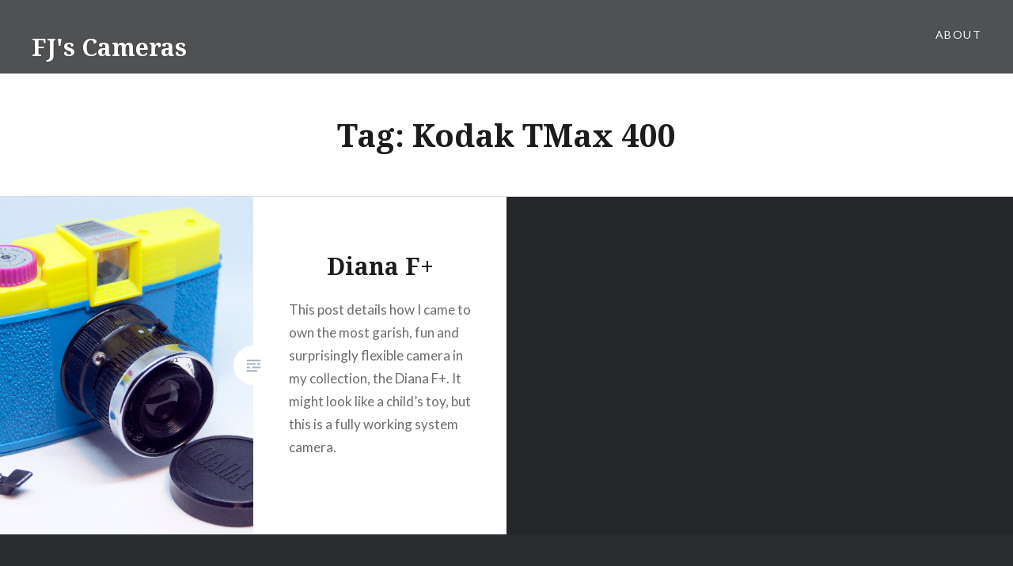

--- FILE ---
content_type: text/html; charset=UTF-8
request_url: https://photo.fatherjack.net/tag/kodak-tmax-400/
body_size: 10412
content:
<!DOCTYPE html>
<html lang="en-GB">
<head>
<meta charset="UTF-8">
<meta name="viewport" content="width=device-width, initial-scale=1">
<link rel="profile" href="http://gmpg.org/xfn/11">
<link rel="pingback" href="https://photo.fatherjack.net/xmlrpc.php">

<title>Kodak TMax 400 &#8211; FJ&#039;s Cameras</title>
<meta name='robots' content='max-image-preview:large' />
<!-- Jetpack Site Verification Tags -->
<meta name="google-site-verification" content="SMNoFCelgIiAullybmacSumKcOuEsORig9yGV_1ILqE" />
<link rel='dns-prefetch' href='//www.googletagmanager.com' />
<link rel='dns-prefetch' href='//stats.wp.com' />
<link rel='dns-prefetch' href='//fonts.googleapis.com' />
<link rel='dns-prefetch' href='//widgets.wp.com' />
<link rel='dns-prefetch' href='//s0.wp.com' />
<link rel='dns-prefetch' href='//0.gravatar.com' />
<link rel='dns-prefetch' href='//1.gravatar.com' />
<link rel='dns-prefetch' href='//2.gravatar.com' />
<link rel="alternate" type="application/rss+xml" title="FJ&#039;s Cameras &raquo; Feed" href="https://photo.fatherjack.net/feed/" />
<link rel="alternate" type="application/rss+xml" title="FJ&#039;s Cameras &raquo; Comments Feed" href="https://photo.fatherjack.net/comments/feed/" />
<link rel="alternate" type="application/rss+xml" title="FJ&#039;s Cameras &raquo; Kodak TMax 400 Tag Feed" href="https://photo.fatherjack.net/tag/kodak-tmax-400/feed/" />
<style id='wp-img-auto-sizes-contain-inline-css' type='text/css'>
img:is([sizes=auto i],[sizes^="auto," i]){contain-intrinsic-size:3000px 1500px}
/*# sourceURL=wp-img-auto-sizes-contain-inline-css */
</style>
<style id='wp-emoji-styles-inline-css' type='text/css'>

	img.wp-smiley, img.emoji {
		display: inline !important;
		border: none !important;
		box-shadow: none !important;
		height: 1em !important;
		width: 1em !important;
		margin: 0 0.07em !important;
		vertical-align: -0.1em !important;
		background: none !important;
		padding: 0 !important;
	}
/*# sourceURL=wp-emoji-styles-inline-css */
</style>
<style id='wp-block-library-inline-css' type='text/css'>
:root{--wp-block-synced-color:#7a00df;--wp-block-synced-color--rgb:122,0,223;--wp-bound-block-color:var(--wp-block-synced-color);--wp-editor-canvas-background:#ddd;--wp-admin-theme-color:#007cba;--wp-admin-theme-color--rgb:0,124,186;--wp-admin-theme-color-darker-10:#006ba1;--wp-admin-theme-color-darker-10--rgb:0,107,160.5;--wp-admin-theme-color-darker-20:#005a87;--wp-admin-theme-color-darker-20--rgb:0,90,135;--wp-admin-border-width-focus:2px}@media (min-resolution:192dpi){:root{--wp-admin-border-width-focus:1.5px}}.wp-element-button{cursor:pointer}:root .has-very-light-gray-background-color{background-color:#eee}:root .has-very-dark-gray-background-color{background-color:#313131}:root .has-very-light-gray-color{color:#eee}:root .has-very-dark-gray-color{color:#313131}:root .has-vivid-green-cyan-to-vivid-cyan-blue-gradient-background{background:linear-gradient(135deg,#00d084,#0693e3)}:root .has-purple-crush-gradient-background{background:linear-gradient(135deg,#34e2e4,#4721fb 50%,#ab1dfe)}:root .has-hazy-dawn-gradient-background{background:linear-gradient(135deg,#faaca8,#dad0ec)}:root .has-subdued-olive-gradient-background{background:linear-gradient(135deg,#fafae1,#67a671)}:root .has-atomic-cream-gradient-background{background:linear-gradient(135deg,#fdd79a,#004a59)}:root .has-nightshade-gradient-background{background:linear-gradient(135deg,#330968,#31cdcf)}:root .has-midnight-gradient-background{background:linear-gradient(135deg,#020381,#2874fc)}:root{--wp--preset--font-size--normal:16px;--wp--preset--font-size--huge:42px}.has-regular-font-size{font-size:1em}.has-larger-font-size{font-size:2.625em}.has-normal-font-size{font-size:var(--wp--preset--font-size--normal)}.has-huge-font-size{font-size:var(--wp--preset--font-size--huge)}.has-text-align-center{text-align:center}.has-text-align-left{text-align:left}.has-text-align-right{text-align:right}.has-fit-text{white-space:nowrap!important}#end-resizable-editor-section{display:none}.aligncenter{clear:both}.items-justified-left{justify-content:flex-start}.items-justified-center{justify-content:center}.items-justified-right{justify-content:flex-end}.items-justified-space-between{justify-content:space-between}.screen-reader-text{border:0;clip-path:inset(50%);height:1px;margin:-1px;overflow:hidden;padding:0;position:absolute;width:1px;word-wrap:normal!important}.screen-reader-text:focus{background-color:#ddd;clip-path:none;color:#444;display:block;font-size:1em;height:auto;left:5px;line-height:normal;padding:15px 23px 14px;text-decoration:none;top:5px;width:auto;z-index:100000}html :where(.has-border-color){border-style:solid}html :where([style*=border-top-color]){border-top-style:solid}html :where([style*=border-right-color]){border-right-style:solid}html :where([style*=border-bottom-color]){border-bottom-style:solid}html :where([style*=border-left-color]){border-left-style:solid}html :where([style*=border-width]){border-style:solid}html :where([style*=border-top-width]){border-top-style:solid}html :where([style*=border-right-width]){border-right-style:solid}html :where([style*=border-bottom-width]){border-bottom-style:solid}html :where([style*=border-left-width]){border-left-style:solid}html :where(img[class*=wp-image-]){height:auto;max-width:100%}:where(figure){margin:0 0 1em}html :where(.is-position-sticky){--wp-admin--admin-bar--position-offset:var(--wp-admin--admin-bar--height,0px)}@media screen and (max-width:600px){html :where(.is-position-sticky){--wp-admin--admin-bar--position-offset:0px}}

/*# sourceURL=wp-block-library-inline-css */
</style><style id='global-styles-inline-css' type='text/css'>
:root{--wp--preset--aspect-ratio--square: 1;--wp--preset--aspect-ratio--4-3: 4/3;--wp--preset--aspect-ratio--3-4: 3/4;--wp--preset--aspect-ratio--3-2: 3/2;--wp--preset--aspect-ratio--2-3: 2/3;--wp--preset--aspect-ratio--16-9: 16/9;--wp--preset--aspect-ratio--9-16: 9/16;--wp--preset--color--black: #000000;--wp--preset--color--cyan-bluish-gray: #abb8c3;--wp--preset--color--white: #ffffff;--wp--preset--color--pale-pink: #f78da7;--wp--preset--color--vivid-red: #cf2e2e;--wp--preset--color--luminous-vivid-orange: #ff6900;--wp--preset--color--luminous-vivid-amber: #fcb900;--wp--preset--color--light-green-cyan: #7bdcb5;--wp--preset--color--vivid-green-cyan: #00d084;--wp--preset--color--pale-cyan-blue: #8ed1fc;--wp--preset--color--vivid-cyan-blue: #0693e3;--wp--preset--color--vivid-purple: #9b51e0;--wp--preset--gradient--vivid-cyan-blue-to-vivid-purple: linear-gradient(135deg,rgb(6,147,227) 0%,rgb(155,81,224) 100%);--wp--preset--gradient--light-green-cyan-to-vivid-green-cyan: linear-gradient(135deg,rgb(122,220,180) 0%,rgb(0,208,130) 100%);--wp--preset--gradient--luminous-vivid-amber-to-luminous-vivid-orange: linear-gradient(135deg,rgb(252,185,0) 0%,rgb(255,105,0) 100%);--wp--preset--gradient--luminous-vivid-orange-to-vivid-red: linear-gradient(135deg,rgb(255,105,0) 0%,rgb(207,46,46) 100%);--wp--preset--gradient--very-light-gray-to-cyan-bluish-gray: linear-gradient(135deg,rgb(238,238,238) 0%,rgb(169,184,195) 100%);--wp--preset--gradient--cool-to-warm-spectrum: linear-gradient(135deg,rgb(74,234,220) 0%,rgb(151,120,209) 20%,rgb(207,42,186) 40%,rgb(238,44,130) 60%,rgb(251,105,98) 80%,rgb(254,248,76) 100%);--wp--preset--gradient--blush-light-purple: linear-gradient(135deg,rgb(255,206,236) 0%,rgb(152,150,240) 100%);--wp--preset--gradient--blush-bordeaux: linear-gradient(135deg,rgb(254,205,165) 0%,rgb(254,45,45) 50%,rgb(107,0,62) 100%);--wp--preset--gradient--luminous-dusk: linear-gradient(135deg,rgb(255,203,112) 0%,rgb(199,81,192) 50%,rgb(65,88,208) 100%);--wp--preset--gradient--pale-ocean: linear-gradient(135deg,rgb(255,245,203) 0%,rgb(182,227,212) 50%,rgb(51,167,181) 100%);--wp--preset--gradient--electric-grass: linear-gradient(135deg,rgb(202,248,128) 0%,rgb(113,206,126) 100%);--wp--preset--gradient--midnight: linear-gradient(135deg,rgb(2,3,129) 0%,rgb(40,116,252) 100%);--wp--preset--font-size--small: 13px;--wp--preset--font-size--medium: 20px;--wp--preset--font-size--large: 36px;--wp--preset--font-size--x-large: 42px;--wp--preset--spacing--20: 0.44rem;--wp--preset--spacing--30: 0.67rem;--wp--preset--spacing--40: 1rem;--wp--preset--spacing--50: 1.5rem;--wp--preset--spacing--60: 2.25rem;--wp--preset--spacing--70: 3.38rem;--wp--preset--spacing--80: 5.06rem;--wp--preset--shadow--natural: 6px 6px 9px rgba(0, 0, 0, 0.2);--wp--preset--shadow--deep: 12px 12px 50px rgba(0, 0, 0, 0.4);--wp--preset--shadow--sharp: 6px 6px 0px rgba(0, 0, 0, 0.2);--wp--preset--shadow--outlined: 6px 6px 0px -3px rgb(255, 255, 255), 6px 6px rgb(0, 0, 0);--wp--preset--shadow--crisp: 6px 6px 0px rgb(0, 0, 0);}:where(.is-layout-flex){gap: 0.5em;}:where(.is-layout-grid){gap: 0.5em;}body .is-layout-flex{display: flex;}.is-layout-flex{flex-wrap: wrap;align-items: center;}.is-layout-flex > :is(*, div){margin: 0;}body .is-layout-grid{display: grid;}.is-layout-grid > :is(*, div){margin: 0;}:where(.wp-block-columns.is-layout-flex){gap: 2em;}:where(.wp-block-columns.is-layout-grid){gap: 2em;}:where(.wp-block-post-template.is-layout-flex){gap: 1.25em;}:where(.wp-block-post-template.is-layout-grid){gap: 1.25em;}.has-black-color{color: var(--wp--preset--color--black) !important;}.has-cyan-bluish-gray-color{color: var(--wp--preset--color--cyan-bluish-gray) !important;}.has-white-color{color: var(--wp--preset--color--white) !important;}.has-pale-pink-color{color: var(--wp--preset--color--pale-pink) !important;}.has-vivid-red-color{color: var(--wp--preset--color--vivid-red) !important;}.has-luminous-vivid-orange-color{color: var(--wp--preset--color--luminous-vivid-orange) !important;}.has-luminous-vivid-amber-color{color: var(--wp--preset--color--luminous-vivid-amber) !important;}.has-light-green-cyan-color{color: var(--wp--preset--color--light-green-cyan) !important;}.has-vivid-green-cyan-color{color: var(--wp--preset--color--vivid-green-cyan) !important;}.has-pale-cyan-blue-color{color: var(--wp--preset--color--pale-cyan-blue) !important;}.has-vivid-cyan-blue-color{color: var(--wp--preset--color--vivid-cyan-blue) !important;}.has-vivid-purple-color{color: var(--wp--preset--color--vivid-purple) !important;}.has-black-background-color{background-color: var(--wp--preset--color--black) !important;}.has-cyan-bluish-gray-background-color{background-color: var(--wp--preset--color--cyan-bluish-gray) !important;}.has-white-background-color{background-color: var(--wp--preset--color--white) !important;}.has-pale-pink-background-color{background-color: var(--wp--preset--color--pale-pink) !important;}.has-vivid-red-background-color{background-color: var(--wp--preset--color--vivid-red) !important;}.has-luminous-vivid-orange-background-color{background-color: var(--wp--preset--color--luminous-vivid-orange) !important;}.has-luminous-vivid-amber-background-color{background-color: var(--wp--preset--color--luminous-vivid-amber) !important;}.has-light-green-cyan-background-color{background-color: var(--wp--preset--color--light-green-cyan) !important;}.has-vivid-green-cyan-background-color{background-color: var(--wp--preset--color--vivid-green-cyan) !important;}.has-pale-cyan-blue-background-color{background-color: var(--wp--preset--color--pale-cyan-blue) !important;}.has-vivid-cyan-blue-background-color{background-color: var(--wp--preset--color--vivid-cyan-blue) !important;}.has-vivid-purple-background-color{background-color: var(--wp--preset--color--vivid-purple) !important;}.has-black-border-color{border-color: var(--wp--preset--color--black) !important;}.has-cyan-bluish-gray-border-color{border-color: var(--wp--preset--color--cyan-bluish-gray) !important;}.has-white-border-color{border-color: var(--wp--preset--color--white) !important;}.has-pale-pink-border-color{border-color: var(--wp--preset--color--pale-pink) !important;}.has-vivid-red-border-color{border-color: var(--wp--preset--color--vivid-red) !important;}.has-luminous-vivid-orange-border-color{border-color: var(--wp--preset--color--luminous-vivid-orange) !important;}.has-luminous-vivid-amber-border-color{border-color: var(--wp--preset--color--luminous-vivid-amber) !important;}.has-light-green-cyan-border-color{border-color: var(--wp--preset--color--light-green-cyan) !important;}.has-vivid-green-cyan-border-color{border-color: var(--wp--preset--color--vivid-green-cyan) !important;}.has-pale-cyan-blue-border-color{border-color: var(--wp--preset--color--pale-cyan-blue) !important;}.has-vivid-cyan-blue-border-color{border-color: var(--wp--preset--color--vivid-cyan-blue) !important;}.has-vivid-purple-border-color{border-color: var(--wp--preset--color--vivid-purple) !important;}.has-vivid-cyan-blue-to-vivid-purple-gradient-background{background: var(--wp--preset--gradient--vivid-cyan-blue-to-vivid-purple) !important;}.has-light-green-cyan-to-vivid-green-cyan-gradient-background{background: var(--wp--preset--gradient--light-green-cyan-to-vivid-green-cyan) !important;}.has-luminous-vivid-amber-to-luminous-vivid-orange-gradient-background{background: var(--wp--preset--gradient--luminous-vivid-amber-to-luminous-vivid-orange) !important;}.has-luminous-vivid-orange-to-vivid-red-gradient-background{background: var(--wp--preset--gradient--luminous-vivid-orange-to-vivid-red) !important;}.has-very-light-gray-to-cyan-bluish-gray-gradient-background{background: var(--wp--preset--gradient--very-light-gray-to-cyan-bluish-gray) !important;}.has-cool-to-warm-spectrum-gradient-background{background: var(--wp--preset--gradient--cool-to-warm-spectrum) !important;}.has-blush-light-purple-gradient-background{background: var(--wp--preset--gradient--blush-light-purple) !important;}.has-blush-bordeaux-gradient-background{background: var(--wp--preset--gradient--blush-bordeaux) !important;}.has-luminous-dusk-gradient-background{background: var(--wp--preset--gradient--luminous-dusk) !important;}.has-pale-ocean-gradient-background{background: var(--wp--preset--gradient--pale-ocean) !important;}.has-electric-grass-gradient-background{background: var(--wp--preset--gradient--electric-grass) !important;}.has-midnight-gradient-background{background: var(--wp--preset--gradient--midnight) !important;}.has-small-font-size{font-size: var(--wp--preset--font-size--small) !important;}.has-medium-font-size{font-size: var(--wp--preset--font-size--medium) !important;}.has-large-font-size{font-size: var(--wp--preset--font-size--large) !important;}.has-x-large-font-size{font-size: var(--wp--preset--font-size--x-large) !important;}
/*# sourceURL=global-styles-inline-css */
</style>

<style id='classic-theme-styles-inline-css' type='text/css'>
/*! This file is auto-generated */
.wp-block-button__link{color:#fff;background-color:#32373c;border-radius:9999px;box-shadow:none;text-decoration:none;padding:calc(.667em + 2px) calc(1.333em + 2px);font-size:1.125em}.wp-block-file__button{background:#32373c;color:#fff;text-decoration:none}
/*# sourceURL=/wp-includes/css/classic-themes.min.css */
</style>
<link rel='stylesheet' id='genericons-css' href='https://photo.fatherjack.net/wp-content/plugins/jetpack/_inc/genericons/genericons/genericons.css?ver=3.1' type='text/css' media='all' />
<link rel='stylesheet' id='dyad-fonts-css' href='https://fonts.googleapis.com/css?family=Lato%3A400%2C400italic%2C700%2C700italic%7CNoto+Serif%3A400%2C400italic%2C700%2C700italic&#038;subset=latin%2Clatin-ext' type='text/css' media='all' />
<link rel='stylesheet' id='dyad-style-css' href='https://photo.fatherjack.net/wp-content/themes/dyad/style.css?ver=6.9' type='text/css' media='all' />
<link rel='stylesheet' id='jetpack_likes-css' href='https://photo.fatherjack.net/wp-content/plugins/jetpack/modules/likes/style.css?ver=15.4' type='text/css' media='all' />
<link rel='stylesheet' id='tablepress-default-css' href='https://photo.fatherjack.net/wp-content/plugins/tablepress/css/build/default.css?ver=3.2.6' type='text/css' media='all' />
<link rel='stylesheet' id='microthemer-css' href='https://photo.fatherjack.net/wp-content/micro-themes/active-styles.css?mts=2&#038;ver=6.9' type='text/css' media='all' />
<script type="text/javascript" src="https://photo.fatherjack.net/wp-includes/js/jquery/jquery.min.js?ver=3.7.1" id="jquery-core-js"></script>
<script type="text/javascript" src="https://photo.fatherjack.net/wp-includes/js/jquery/jquery-migrate.min.js?ver=3.4.1" id="jquery-migrate-js"></script>

<!-- Google tag (gtag.js) snippet added by Site Kit -->
<!-- Google Analytics snippet added by Site Kit -->
<script type="text/javascript" src="https://www.googletagmanager.com/gtag/js?id=GT-TX5HBG3F" id="google_gtagjs-js" async></script>
<script type="text/javascript" id="google_gtagjs-js-after">
/* <![CDATA[ */
window.dataLayer = window.dataLayer || [];function gtag(){dataLayer.push(arguments);}
gtag("set","linker",{"domains":["photo.fatherjack.net"]});
gtag("js", new Date());
gtag("set", "developer_id.dZTNiMT", true);
gtag("config", "GT-TX5HBG3F");
//# sourceURL=google_gtagjs-js-after
/* ]]> */
</script>
<link rel="https://api.w.org/" href="https://photo.fatherjack.net/wp-json/" /><link rel="alternate" title="JSON" type="application/json" href="https://photo.fatherjack.net/wp-json/wp/v2/tags/569" /><link rel="EditURI" type="application/rsd+xml" title="RSD" href="https://photo.fatherjack.net/xmlrpc.php?rsd" />
<meta name="generator" content="WordPress 6.9" />
<meta name="generator" content="Site Kit by Google 1.170.0" /><link type="text/css" rel="stylesheet" href="https://photo.fatherjack.net/wp-content/plugins/simple-pull-quote/css/simple-pull-quote.css" />
	<style>img#wpstats{display:none}</style>
		<style type="text/css">.recentcomments a{display:inline !important;padding:0 !important;margin:0 !important;}</style>
<!-- Jetpack Open Graph Tags -->
<meta property="og:type" content="website" />
<meta property="og:title" content="Kodak TMax 400 &#8211; FJ&#039;s Cameras" />
<meta property="og:url" content="https://photo.fatherjack.net/tag/kodak-tmax-400/" />
<meta property="og:site_name" content="FJ&#039;s Cameras" />
<meta property="og:image" content="https://photo.fatherjack.net/wp-content/uploads/cropped-2017-09-07-19.50.59.jpg" />
<meta property="og:image:width" content="512" />
<meta property="og:image:height" content="512" />
<meta property="og:image:alt" content="" />
<meta property="og:locale" content="en_GB" />
<meta name="twitter:site" content="@fatherjackz" />

<!-- End Jetpack Open Graph Tags -->
<link rel="icon" href="https://photo.fatherjack.net/wp-content/uploads/cropped-2017-09-07-19.50.59-32x32.jpg" sizes="32x32" />
<link rel="icon" href="https://photo.fatherjack.net/wp-content/uploads/cropped-2017-09-07-19.50.59-192x192.jpg" sizes="192x192" />
<link rel="apple-touch-icon" href="https://photo.fatherjack.net/wp-content/uploads/cropped-2017-09-07-19.50.59-180x180.jpg" />
<meta name="msapplication-TileImage" content="https://photo.fatherjack.net/wp-content/uploads/cropped-2017-09-07-19.50.59-270x270.jpg" />
</head>

<body class="archive tag tag-kodak-tmax-400 tag-569 wp-theme-dyad mt-481 mt-post-diana-f has-post-thumbnail no-js">
<div id="page" class="hfeed site">
	<a class="skip-link screen-reader-text" href="#content">Skip to content</a>

	<header id="masthead" class="site-header" role="banner">
		<div class="site-branding">
			<a href="https://photo.fatherjack.net/" class="site-logo-link" rel="home" itemprop="url"></a>			<h1 class="site-title">
				<a href="https://photo.fatherjack.net/" rel="home">
					FJ&#039;s Cameras				</a>
			</h1>
			<p class="site-description">experiments in photography</p>
		</div><!-- .site-branding -->

		<nav id="site-navigation" class="main-navigation" role="navigation">
			<button class="menu-toggle" aria-controls="primary-menu" aria-expanded="false">Menu</button>
			<div class="primary-menu"><ul id="primary-menu" class="menu"><li id="menu-item-1228" class="menu-item menu-item-type-post_type menu-item-object-page menu-item-1228"><a href="https://photo.fatherjack.net/about/">About</a></li>
</ul></div>		</nav>

	</header><!-- #masthead -->

	<div class="site-inner">

		
		<div id="content" class="site-content">

	<main id="primary" class="content-area" role="main">

		<div id="posts" class="posts">

			
				<header class="page-header">
					<h1 class="page-title">Tag: <span>Kodak TMax 400</span></h1>				</header><!-- .page-header -->


								
					

<article id="post-481" class="post-481 post type-post status-publish format-standard has-post-thumbnail hentry category-film-cameras tag-120-film tag-diana-f tag-diana-f-35mm-back tag-diana-f-accessories tag-diana-f-experience tag-diana-f-features tag-diana-f-film tag-diana-f-film-backs tag-diana-f-film-format tag-diana-f-film-formats tag-diana-f-film-options tag-diana-f-film-types tag-diana-f-flash tag-diana-f-flash-accessories tag-diana-f-flash-attachments tag-diana-f-flash-colors tag-diana-f-flash-features tag-diana-f-flash-filters tag-diana-f-flash-gels tag-diana-f-flash-options tag-diana-f-images tag-diana-f-instant-film tag-diana-f-interchangeable-lenses tag-diana-f-lady-grey-400 tag-diana-f-panoramic tag-diana-f-photos tag-diana-f-results tag-diana-f-review tag-diana-f-shots tag-diana-f-specifications tag-diana-f-vignetting tag-film-photography tag-kodak-tmax-400 tag-lo-fi-effects tag-lo-fi-photography tag-lomography tag-medium-format-film tag-medium-format-photography tag-plastic-camera">

		<div class="entry-media" style="background-image: url(https://photo.fatherjack.net/wp-content/uploads/2017-10-05-19.45.20-630x582.jpg)">
	</div>

	<div class="entry-inner">
		<div class="entry-inner-content">
			<header class="entry-header">
				<h2 class="entry-title"><a href="https://photo.fatherjack.net/diana-f/" rel="bookmark">Diana F+</a></h2>			</header><!-- .entry-header -->

			<div class="entry-content">
				<p>This post details how I came to own the most garish, fun and surprisingly flexible camera in my collection, the Diana F+. It might look like a child&#8217;s toy, but this is a fully working system camera.</p>
			</div><!-- .entry-content -->
		</div><!-- .entry-inner-content -->
	</div><!-- .entry-inner -->

	<a class="cover-link" href="https://photo.fatherjack.net/diana-f/"></a>

</article><!-- #post-## -->

				
				
			
		</div><!-- .posts -->

	</main><!-- #main -->



		</div><!-- #content -->

		<footer id="colophon" class="site-footer" role="contentinfo">
			
				<div class="widget-area widgets-four" role="complementary">
					<div class="grid-container">
						<aside id="search-2" class="widget widget_search"><h3 class="widget-title">search</h3><form role="search" method="get" class="search-form" action="https://photo.fatherjack.net/">
				<label>
					<span class="screen-reader-text">Search for:</span>
					<input type="search" class="search-field" placeholder="Search &hellip;" value="" name="s" />
				</label>
				<input type="submit" class="search-submit" value="Search" />
			</form></aside>
		<aside id="recent-posts-2" class="widget widget_recent_entries">
		<h3 class="widget-title">recent</h3>
		<ul>
											<li>
					<a href="https://photo.fatherjack.net/is-film-photography-still-affordable-part-3/">Is Film Photography Still Affordable? Part 3</a>
									</li>
											<li>
					<a href="https://photo.fatherjack.net/is-film-photography-still-affordable-part-2/">Is Film Photography Still Affordable?  Part 2</a>
									</li>
											<li>
					<a href="https://photo.fatherjack.net/is-film-photography-still-affordable/">Is Film Photography Still Affordable?</a>
									</li>
											<li>
					<a href="https://photo.fatherjack.net/photographing-miniatures/">Photographing Miniatures</a>
									</li>
											<li>
					<a href="https://photo.fatherjack.net/ilford-p3/">Ilford P3 in the Vivitar Ultra Wide and Slim</a>
									</li>
					</ul>

		</aside><aside id="tag_cloud-3" class="widget widget_tag_cloud"><h3 class="widget-title">Tags</h3><div class="tagcloud"><a href="https://photo.fatherjack.net/tag/35mm-film/" class="tag-cloud-link tag-link-315 tag-link-position-1" style="font-size: 9.8421052631579pt;" aria-label="35mm film (4 items)">35mm film<span class="tag-link-count"> (4)</span></a>
<a href="https://photo.fatherjack.net/tag/affordable-film-cameras/" class="tag-cloud-link tag-link-623 tag-link-position-2" style="font-size: 8pt;" aria-label="affordable film cameras (3 items)">affordable film cameras<span class="tag-link-count"> (3)</span></a>
<a href="https://photo.fatherjack.net/tag/affordable-slr-cameras/" class="tag-cloud-link tag-link-629 tag-link-position-3" style="font-size: 8pt;" aria-label="affordable SLR cameras (3 items)">affordable SLR cameras<span class="tag-link-count"> (3)</span></a>
<a href="https://photo.fatherjack.net/tag/aperture/" class="tag-cloud-link tag-link-18 tag-link-position-4" style="font-size: 11.315789473684pt;" aria-label="Aperture (5 items)">Aperture<span class="tag-link-count"> (5)</span></a>
<a href="https://photo.fatherjack.net/tag/aperture-control/" class="tag-cloud-link tag-link-443 tag-link-position-5" style="font-size: 8pt;" aria-label="Aperture control (3 items)">Aperture control<span class="tag-link-count"> (3)</span></a>
<a href="https://photo.fatherjack.net/tag/automatic-camera/" class="tag-cloud-link tag-link-466 tag-link-position-6" style="font-size: 8pt;" aria-label="automatic camera (3 items)">automatic camera<span class="tag-link-count"> (3)</span></a>
<a href="https://photo.fatherjack.net/tag/black-and-white-film/" class="tag-cloud-link tag-link-427 tag-link-position-7" style="font-size: 8pt;" aria-label="Black and White film (3 items)">Black and White film<span class="tag-link-count"> (3)</span></a>
<a href="https://photo.fatherjack.net/tag/budget-film-photography/" class="tag-cloud-link tag-link-622 tag-link-position-8" style="font-size: 8pt;" aria-label="budget film photography (3 items)">budget film photography<span class="tag-link-count"> (3)</span></a>
<a href="https://photo.fatherjack.net/tag/budget-photography-equipment/" class="tag-cloud-link tag-link-632 tag-link-position-9" style="font-size: 8pt;" aria-label="budget photography equipment (3 items)">budget photography equipment<span class="tag-link-count"> (3)</span></a>
<a href="https://photo.fatherjack.net/tag/buying-film-cameras/" class="tag-cloud-link tag-link-633 tag-link-position-10" style="font-size: 8pt;" aria-label="buying film cameras (3 items)">buying film cameras<span class="tag-link-count"> (3)</span></a>
<a href="https://photo.fatherjack.net/tag/camera-controls/" class="tag-cloud-link tag-link-508 tag-link-position-11" style="font-size: 8pt;" aria-label="camera controls (3 items)">camera controls<span class="tag-link-count"> (3)</span></a>
<a href="https://photo.fatherjack.net/tag/camera-review/" class="tag-cloud-link tag-link-376 tag-link-position-12" style="font-size: 17.394736842105pt;" aria-label="Camera Review (12 items)">Camera Review<span class="tag-link-count"> (12)</span></a>
<a href="https://photo.fatherjack.net/tag/camera-settings/" class="tag-cloud-link tag-link-345 tag-link-position-13" style="font-size: 11.315789473684pt;" aria-label="Camera Settings (5 items)">Camera Settings<span class="tag-link-count"> (5)</span></a>
<a href="https://photo.fatherjack.net/tag/colour-negative-film/" class="tag-cloud-link tag-link-435 tag-link-position-14" style="font-size: 9.8421052631579pt;" aria-label="Colour negative film (4 items)">Colour negative film<span class="tag-link-count"> (4)</span></a>
<a href="https://photo.fatherjack.net/tag/compact-camera/" class="tag-cloud-link tag-link-413 tag-link-position-15" style="font-size: 8pt;" aria-label="Compact camera (3 items)">Compact camera<span class="tag-link-count"> (3)</span></a>
<a href="https://photo.fatherjack.net/tag/developing-film/" class="tag-cloud-link tag-link-626 tag-link-position-16" style="font-size: 8pt;" aria-label="developing film (3 items)">developing film<span class="tag-link-count"> (3)</span></a>
<a href="https://photo.fatherjack.net/tag/diy-film-development/" class="tag-cloud-link tag-link-330 tag-link-position-17" style="font-size: 8pt;" aria-label="DIY Film Development (3 items)">DIY Film Development<span class="tag-link-count"> (3)</span></a>
<a href="https://photo.fatherjack.net/tag/expired-film/" class="tag-cloud-link tag-link-305 tag-link-position-18" style="font-size: 11.315789473684pt;" aria-label="expired film (5 items)">expired film<span class="tag-link-count"> (5)</span></a>
<a href="https://photo.fatherjack.net/tag/film-camera-prices/" class="tag-cloud-link tag-link-634 tag-link-position-19" style="font-size: 8pt;" aria-label="film camera prices (3 items)">film camera prices<span class="tag-link-count"> (3)</span></a>
<a href="https://photo.fatherjack.net/tag/film-camera-types/" class="tag-cloud-link tag-link-627 tag-link-position-20" style="font-size: 8pt;" aria-label="film camera types (3 items)">film camera types<span class="tag-link-count"> (3)</span></a>
<a href="https://photo.fatherjack.net/tag/film-photography/" class="tag-cloud-link tag-link-358 tag-link-position-21" style="font-size: 22pt;" aria-label="Film Photography (22 items)">Film Photography<span class="tag-link-count"> (22)</span></a>
<a href="https://photo.fatherjack.net/tag/film-photography-resurgence/" class="tag-cloud-link tag-link-625 tag-link-position-22" style="font-size: 8pt;" aria-label="film photography resurgence (3 items)">film photography resurgence<span class="tag-link-count"> (3)</span></a>
<a href="https://photo.fatherjack.net/tag/film-speed/" class="tag-cloud-link tag-link-61 tag-link-position-23" style="font-size: 8pt;" aria-label="film speed (3 items)">film speed<span class="tag-link-count"> (3)</span></a>
<a href="https://photo.fatherjack.net/tag/landscape-photography/" class="tag-cloud-link tag-link-462 tag-link-position-24" style="font-size: 9.8421052631579pt;" aria-label="Landscape Photography (4 items)">Landscape Photography<span class="tag-link-count"> (4)</span></a>
<a href="https://photo.fatherjack.net/tag/lo-fi-photography/" class="tag-cloud-link tag-link-38 tag-link-position-25" style="font-size: 9.8421052631579pt;" aria-label="lo-fi photography (4 items)">lo-fi photography<span class="tag-link-count"> (4)</span></a>
<a href="https://photo.fatherjack.net/tag/manual-controls/" class="tag-cloud-link tag-link-499 tag-link-position-26" style="font-size: 8pt;" aria-label="manual controls (3 items)">manual controls<span class="tag-link-count"> (3)</span></a>
<a href="https://photo.fatherjack.net/tag/manual-slr-cameras/" class="tag-cloud-link tag-link-628 tag-link-position-27" style="font-size: 8pt;" aria-label="manual SLR cameras (3 items)">manual SLR cameras<span class="tag-link-count"> (3)</span></a>
<a href="https://photo.fatherjack.net/tag/medium-format-photography/" class="tag-cloud-link tag-link-525 tag-link-position-28" style="font-size: 9.8421052631579pt;" aria-label="medium format photography (4 items)">medium format photography<span class="tag-link-count"> (4)</span></a>
<a href="https://photo.fatherjack.net/tag/photography/" class="tag-cloud-link tag-link-429 tag-link-position-29" style="font-size: 14.447368421053pt;" aria-label="Photography (8 items)">Photography<span class="tag-link-count"> (8)</span></a>
<a href="https://photo.fatherjack.net/tag/photography-equipment/" class="tag-cloud-link tag-link-497 tag-link-position-30" style="font-size: 12.605263157895pt;" aria-label="photography equipment (6 items)">photography equipment<span class="tag-link-count"> (6)</span></a>
<a href="https://photo.fatherjack.net/tag/photography-experiment/" class="tag-cloud-link tag-link-379 tag-link-position-31" style="font-size: 13.526315789474pt;" aria-label="Photography Experiment (7 items)">Photography Experiment<span class="tag-link-count"> (7)</span></a>
<a href="https://photo.fatherjack.net/tag/photography-gear/" class="tag-cloud-link tag-link-503 tag-link-position-32" style="font-size: 11.315789473684pt;" aria-label="photography gear (5 items)">photography gear<span class="tag-link-count"> (5)</span></a>
<a href="https://photo.fatherjack.net/tag/photography-techniques/" class="tag-cloud-link tag-link-336 tag-link-position-33" style="font-size: 9.8421052631579pt;" aria-label="Photography Techniques (4 items)">Photography Techniques<span class="tag-link-count"> (4)</span></a>
<a href="https://photo.fatherjack.net/tag/plastic-camera/" class="tag-cloud-link tag-link-41 tag-link-position-34" style="font-size: 8pt;" aria-label="plastic camera (3 items)">plastic camera<span class="tag-link-count"> (3)</span></a>
<a href="https://photo.fatherjack.net/tag/second-hand-film-cameras/" class="tag-cloud-link tag-link-635 tag-link-position-35" style="font-size: 8pt;" aria-label="second-hand film cameras (3 items)">second-hand film cameras<span class="tag-link-count"> (3)</span></a>
<a href="https://photo.fatherjack.net/tag/shutter-speed/" class="tag-cloud-link tag-link-25 tag-link-position-36" style="font-size: 15.368421052632pt;" aria-label="Shutter speed (9 items)">Shutter speed<span class="tag-link-count"> (9)</span></a>
<a href="https://photo.fatherjack.net/tag/slr-camera/" class="tag-cloud-link tag-link-474 tag-link-position-37" style="font-size: 8pt;" aria-label="SLR camera (3 items)">SLR camera<span class="tag-link-count"> (3)</span></a>
<a href="https://photo.fatherjack.net/tag/slr-cameras/" class="tag-cloud-link tag-link-335 tag-link-position-38" style="font-size: 8pt;" aria-label="SLR Cameras (3 items)">SLR Cameras<span class="tag-link-count"> (3)</span></a>
<a href="https://photo.fatherjack.net/tag/used-film-cameras/" class="tag-cloud-link tag-link-631 tag-link-position-39" style="font-size: 8pt;" aria-label="used film cameras (3 items)">used film cameras<span class="tag-link-count"> (3)</span></a>
<a href="https://photo.fatherjack.net/tag/vintage-camera/" class="tag-cloud-link tag-link-447 tag-link-position-40" style="font-size: 15.368421052632pt;" aria-label="Vintage camera (9 items)">Vintage camera<span class="tag-link-count"> (9)</span></a>
<a href="https://photo.fatherjack.net/tag/vintage-camera-review/" class="tag-cloud-link tag-link-384 tag-link-position-41" style="font-size: 13.526315789474pt;" aria-label="Vintage Camera Review (7 items)">Vintage Camera Review<span class="tag-link-count"> (7)</span></a>
<a href="https://photo.fatherjack.net/tag/vintage-film-cameras/" class="tag-cloud-link tag-link-624 tag-link-position-42" style="font-size: 8pt;" aria-label="vintage film cameras (3 items)">vintage film cameras<span class="tag-link-count"> (3)</span></a>
<a href="https://photo.fatherjack.net/tag/vintage-photography/" class="tag-cloud-link tag-link-522 tag-link-position-43" style="font-size: 11.315789473684pt;" aria-label="vintage photography (5 items)">vintage photography<span class="tag-link-count"> (5)</span></a>
<a href="https://photo.fatherjack.net/tag/vintage-slr-cameras/" class="tag-cloud-link tag-link-630 tag-link-position-44" style="font-size: 8pt;" aria-label="vintage SLR cameras (3 items)">vintage SLR cameras<span class="tag-link-count"> (3)</span></a>
<a href="https://photo.fatherjack.net/tag/zoom-lens/" class="tag-cloud-link tag-link-440 tag-link-position-45" style="font-size: 8pt;" aria-label="Zoom lens (3 items)">Zoom lens<span class="tag-link-count"> (3)</span></a></div>
</aside><aside id="recent-comments-2" class="widget widget_recent_comments"><h3 class="widget-title">comments</h3><ul id="recentcomments"><li class="recentcomments"><span class="comment-author-link"><a href="https://photo.fatherjack.net/is-film-photography-still-affordable-part-3/" class="url" rel="ugc">Is Film Photography Still Affordable? Part 3 &#8211; FJ&#039;s Cameras</a></span> on <a href="https://photo.fatherjack.net/vivitar-ultra-wide-slim/#comment-3559">Vivitar Ultra Wide and Slim</a></li><li class="recentcomments"><span class="comment-author-link"><a href="https://photo.fatherjack.net/is-film-photography-still-affordable-part-3/" class="url" rel="ugc">Is Film Photography Still Affordable? Part 3 &#8211; FJ&#039;s Cameras</a></span> on <a href="https://photo.fatherjack.net/samsung-ecx1/#comment-3550">Samsung ECX1</a></li><li class="recentcomments"><span class="comment-author-link"><a href="https://photo.fatherjack.net/is-film-photography-still-affordable-part-3/" class="url" rel="ugc">Is Film Photography Still Affordable? Part 3 &#8211; FJ&#039;s Cameras</a></span> on <a href="https://photo.fatherjack.net/zorki-6/#comment-3549">Zorki 6</a></li><li class="recentcomments"><span class="comment-author-link"><a href="https://photo.fatherjack.net/is-film-photography-still-affordable-part-3/" class="url" rel="ugc">Is Film Photography Still Affordable? Part 3 &#8211; FJ&#039;s Cameras</a></span> on <a href="https://photo.fatherjack.net/pentax-auto-110/#comment-3548">Pentax Auto 110</a></li><li class="recentcomments"><span class="comment-author-link"><a href="https://photo.fatherjack.net/is-film-photography-still-affordable-part-3/" class="url" rel="ugc">Is Film Photography Still Affordable? Part 3 &#8211; FJ&#039;s Cameras</a></span> on <a href="https://photo.fatherjack.net/lomo-lubitel-166b/#comment-3547">LOMO Lubitel 166B</a></li></ul></aside><aside id="archives-2" class="widget widget_archive"><h3 class="widget-title">archive</h3>
			<ul>
					<li><a href='https://photo.fatherjack.net/2025/02/'>February 2025</a></li>
	<li><a href='https://photo.fatherjack.net/2024/05/'>May 2024</a></li>
	<li><a href='https://photo.fatherjack.net/2022/01/'>January 2022</a></li>
	<li><a href='https://photo.fatherjack.net/2019/03/'>March 2019</a></li>
	<li><a href='https://photo.fatherjack.net/2019/02/'>February 2019</a></li>
	<li><a href='https://photo.fatherjack.net/2018/12/'>December 2018</a></li>
	<li><a href='https://photo.fatherjack.net/2018/10/'>October 2018</a></li>
	<li><a href='https://photo.fatherjack.net/2018/08/'>August 2018</a></li>
	<li><a href='https://photo.fatherjack.net/2018/06/'>June 2018</a></li>
	<li><a href='https://photo.fatherjack.net/2018/05/'>May 2018</a></li>
	<li><a href='https://photo.fatherjack.net/2018/04/'>April 2018</a></li>
	<li><a href='https://photo.fatherjack.net/2018/03/'>March 2018</a></li>
	<li><a href='https://photo.fatherjack.net/2018/02/'>February 2018</a></li>
	<li><a href='https://photo.fatherjack.net/2018/01/'>January 2018</a></li>
	<li><a href='https://photo.fatherjack.net/2017/12/'>December 2017</a></li>
	<li><a href='https://photo.fatherjack.net/2017/11/'>November 2017</a></li>
	<li><a href='https://photo.fatherjack.net/2017/10/'>October 2017</a></li>
			</ul>

			</aside><aside id="categories-2" class="widget widget_categories"><h3 class="widget-title">categories</h3>
			<ul>
					<li class="cat-item cat-item-6"><a href="https://photo.fatherjack.net/category/accessories/">Accessories</a>
</li>
	<li class="cat-item cat-item-4"><a href="https://photo.fatherjack.net/category/cameras/digital-cameras/">Digital Cameras</a>
</li>
	<li class="cat-item cat-item-1"><a href="https://photo.fatherjack.net/category/cameras/film-cameras/">Film Cameras</a>
</li>
	<li class="cat-item cat-item-5"><a href="https://photo.fatherjack.net/category/lenses/">Lenses</a>
</li>
			</ul>

			</aside><aside id="meta-2" class="widget widget_meta"><h3 class="widget-title">meta</h3>
		<ul>
						<li><a href="https://photo.fatherjack.net/wp-login.php">Log in</a></li>
			<li><a href="https://photo.fatherjack.net/feed/">Entries feed</a></li>
			<li><a href="https://photo.fatherjack.net/comments/feed/">Comments feed</a></li>

			<li><a href="https://en-gb.wordpress.org/">WordPress.org</a></li>
		</ul>

		</aside><aside id="akismet_widget-3" class="widget widget_akismet_widget"><h3 class="widget-title">spam</h3>
		<style>
			.a-stats {
				--akismet-color-mid-green: #357b49;
				--akismet-color-white: #fff;
				--akismet-color-light-grey: #f6f7f7;

				max-width: 350px;
				width: auto;
			}

			.a-stats * {
				all: unset;
				box-sizing: border-box;
			}

			.a-stats strong {
				font-weight: 600;
			}

			.a-stats a.a-stats__link,
			.a-stats a.a-stats__link:visited,
			.a-stats a.a-stats__link:active {
				background: var(--akismet-color-mid-green);
				border: none;
				box-shadow: none;
				border-radius: 8px;
				color: var(--akismet-color-white);
				cursor: pointer;
				display: block;
				font-family: -apple-system, BlinkMacSystemFont, 'Segoe UI', 'Roboto', 'Oxygen-Sans', 'Ubuntu', 'Cantarell', 'Helvetica Neue', sans-serif;
				font-weight: 500;
				padding: 12px;
				text-align: center;
				text-decoration: none;
				transition: all 0.2s ease;
			}

			/* Extra specificity to deal with TwentyTwentyOne focus style */
			.widget .a-stats a.a-stats__link:focus {
				background: var(--akismet-color-mid-green);
				color: var(--akismet-color-white);
				text-decoration: none;
			}

			.a-stats a.a-stats__link:hover {
				filter: brightness(110%);
				box-shadow: 0 4px 12px rgba(0, 0, 0, 0.06), 0 0 2px rgba(0, 0, 0, 0.16);
			}

			.a-stats .count {
				color: var(--akismet-color-white);
				display: block;
				font-size: 1.5em;
				line-height: 1.4;
				padding: 0 13px;
				white-space: nowrap;
			}
		</style>

		<div class="a-stats">
			<a href="https://akismet.com?utm_source=akismet_plugin&amp;utm_campaign=plugin_static_link&amp;utm_medium=in_plugin&amp;utm_content=widget_stats" class="a-stats__link" target="_blank" rel="noopener" style="background-color: var(--akismet-color-mid-green); color: var(--akismet-color-white);">
				<strong class="count">6,185 spam</strong> blocked by <strong>Akismet</strong>			</a>
		</div>

		</aside>					</div><!-- .grid-container -->
				</div><!-- #secondary -->

			
			<div class="footer-bottom-info ">
				
				<div class="site-info">
					<a href="http://wordpress.org/">Proudly powered by WordPress</a>
					<span class="sep"> | </span>
					Theme: Dyad by <a href="http://wordpress.com/themes/dyad/" rel="designer">WordPress.com</a>.				</div><!-- .site-info -->
			</div><!-- .footer-bottom-info -->

		</footer><!-- #colophon -->

	</div><!-- .site-inner -->
</div><!-- #page -->

<script type="speculationrules">
{"prefetch":[{"source":"document","where":{"and":[{"href_matches":"/*"},{"not":{"href_matches":["/wp-*.php","/wp-admin/*","/wp-content/uploads/*","/wp-content/*","/wp-content/plugins/*","/wp-content/themes/dyad/*","/*\\?(.+)"]}},{"not":{"selector_matches":"a[rel~=\"nofollow\"]"}},{"not":{"selector_matches":".no-prefetch, .no-prefetch a"}}]},"eagerness":"conservative"}]}
</script>
<script type="text/javascript" src="https://photo.fatherjack.net/wp-includes/js/imagesloaded.min.js?ver=5.0.0" id="imagesloaded-js"></script>
<script type="text/javascript" src="https://photo.fatherjack.net/wp-content/themes/dyad/js/navigation.js?ver=20120206" id="dyad-navigation-js"></script>
<script type="text/javascript" src="https://photo.fatherjack.net/wp-content/themes/dyad/js/skip-link-focus-fix.js?ver=20130115" id="dyad-skip-link-focus-fix-js"></script>
<script type="text/javascript" src="https://photo.fatherjack.net/wp-includes/js/masonry.min.js?ver=4.2.2" id="masonry-js"></script>
<script type="text/javascript" src="https://photo.fatherjack.net/wp-content/themes/dyad/js/global.js?ver=20151204" id="dyad-global-js"></script>
<script type="text/javascript" id="jetpack-stats-js-before">
/* <![CDATA[ */
_stq = window._stq || [];
_stq.push([ "view", {"v":"ext","blog":"131357012","post":"0","tz":"0","srv":"photo.fatherjack.net","arch_tag":"kodak-tmax-400","arch_results":"1","j":"1:15.4"} ]);
_stq.push([ "clickTrackerInit", "131357012", "0" ]);
//# sourceURL=jetpack-stats-js-before
/* ]]> */
</script>
<script type="text/javascript" src="https://stats.wp.com/e-202603.js" id="jetpack-stats-js" defer="defer" data-wp-strategy="defer"></script>
<script id="wp-emoji-settings" type="application/json">
{"baseUrl":"https://s.w.org/images/core/emoji/17.0.2/72x72/","ext":".png","svgUrl":"https://s.w.org/images/core/emoji/17.0.2/svg/","svgExt":".svg","source":{"concatemoji":"https://photo.fatherjack.net/wp-includes/js/wp-emoji-release.min.js?ver=6.9"}}
</script>
<script type="module">
/* <![CDATA[ */
/*! This file is auto-generated */
const a=JSON.parse(document.getElementById("wp-emoji-settings").textContent),o=(window._wpemojiSettings=a,"wpEmojiSettingsSupports"),s=["flag","emoji"];function i(e){try{var t={supportTests:e,timestamp:(new Date).valueOf()};sessionStorage.setItem(o,JSON.stringify(t))}catch(e){}}function c(e,t,n){e.clearRect(0,0,e.canvas.width,e.canvas.height),e.fillText(t,0,0);t=new Uint32Array(e.getImageData(0,0,e.canvas.width,e.canvas.height).data);e.clearRect(0,0,e.canvas.width,e.canvas.height),e.fillText(n,0,0);const a=new Uint32Array(e.getImageData(0,0,e.canvas.width,e.canvas.height).data);return t.every((e,t)=>e===a[t])}function p(e,t){e.clearRect(0,0,e.canvas.width,e.canvas.height),e.fillText(t,0,0);var n=e.getImageData(16,16,1,1);for(let e=0;e<n.data.length;e++)if(0!==n.data[e])return!1;return!0}function u(e,t,n,a){switch(t){case"flag":return n(e,"\ud83c\udff3\ufe0f\u200d\u26a7\ufe0f","\ud83c\udff3\ufe0f\u200b\u26a7\ufe0f")?!1:!n(e,"\ud83c\udde8\ud83c\uddf6","\ud83c\udde8\u200b\ud83c\uddf6")&&!n(e,"\ud83c\udff4\udb40\udc67\udb40\udc62\udb40\udc65\udb40\udc6e\udb40\udc67\udb40\udc7f","\ud83c\udff4\u200b\udb40\udc67\u200b\udb40\udc62\u200b\udb40\udc65\u200b\udb40\udc6e\u200b\udb40\udc67\u200b\udb40\udc7f");case"emoji":return!a(e,"\ud83e\u1fac8")}return!1}function f(e,t,n,a){let r;const o=(r="undefined"!=typeof WorkerGlobalScope&&self instanceof WorkerGlobalScope?new OffscreenCanvas(300,150):document.createElement("canvas")).getContext("2d",{willReadFrequently:!0}),s=(o.textBaseline="top",o.font="600 32px Arial",{});return e.forEach(e=>{s[e]=t(o,e,n,a)}),s}function r(e){var t=document.createElement("script");t.src=e,t.defer=!0,document.head.appendChild(t)}a.supports={everything:!0,everythingExceptFlag:!0},new Promise(t=>{let n=function(){try{var e=JSON.parse(sessionStorage.getItem(o));if("object"==typeof e&&"number"==typeof e.timestamp&&(new Date).valueOf()<e.timestamp+604800&&"object"==typeof e.supportTests)return e.supportTests}catch(e){}return null}();if(!n){if("undefined"!=typeof Worker&&"undefined"!=typeof OffscreenCanvas&&"undefined"!=typeof URL&&URL.createObjectURL&&"undefined"!=typeof Blob)try{var e="postMessage("+f.toString()+"("+[JSON.stringify(s),u.toString(),c.toString(),p.toString()].join(",")+"));",a=new Blob([e],{type:"text/javascript"});const r=new Worker(URL.createObjectURL(a),{name:"wpTestEmojiSupports"});return void(r.onmessage=e=>{i(n=e.data),r.terminate(),t(n)})}catch(e){}i(n=f(s,u,c,p))}t(n)}).then(e=>{for(const n in e)a.supports[n]=e[n],a.supports.everything=a.supports.everything&&a.supports[n],"flag"!==n&&(a.supports.everythingExceptFlag=a.supports.everythingExceptFlag&&a.supports[n]);var t;a.supports.everythingExceptFlag=a.supports.everythingExceptFlag&&!a.supports.flag,a.supports.everything||((t=a.source||{}).concatemoji?r(t.concatemoji):t.wpemoji&&t.twemoji&&(r(t.twemoji),r(t.wpemoji)))});
//# sourceURL=https://photo.fatherjack.net/wp-includes/js/wp-emoji-loader.min.js
/* ]]> */
</script>

</body>
</html>
